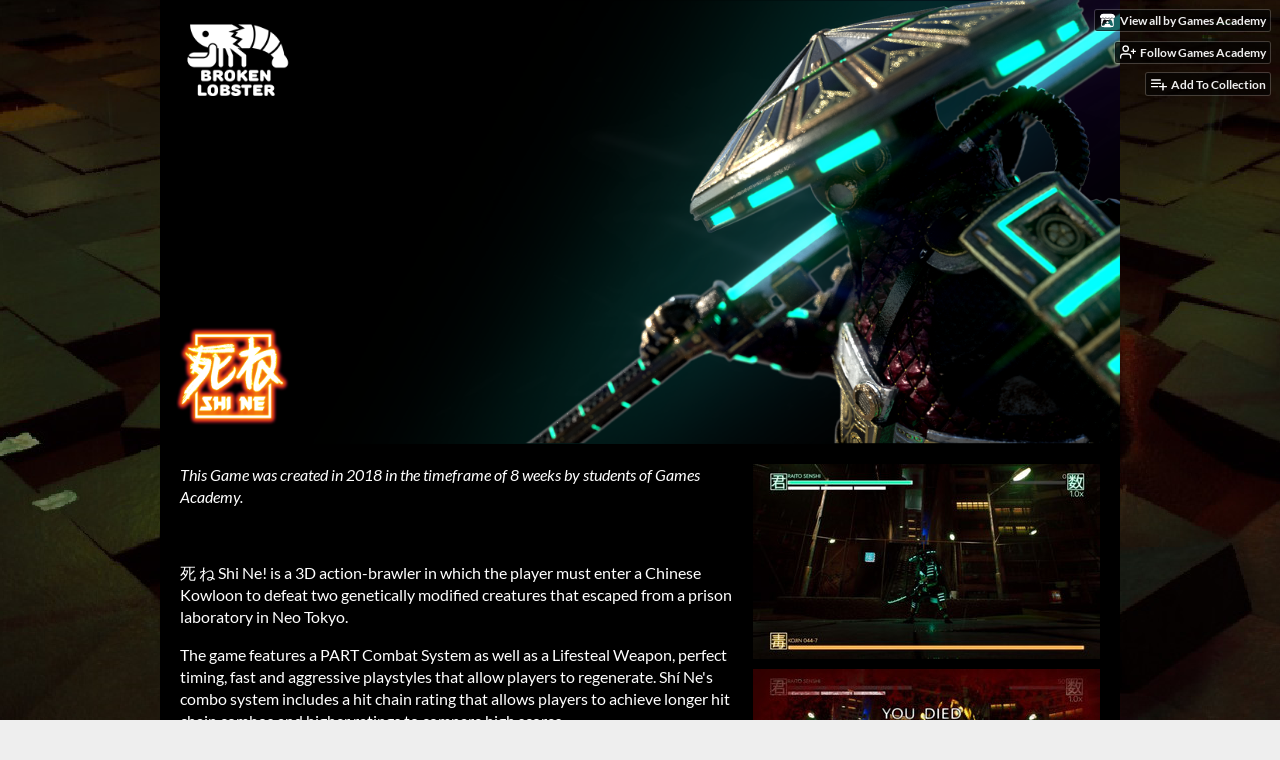

--- FILE ---
content_type: text/html
request_url: https://games-academy.itch.io/shi-ne
body_size: 6365
content:
<!DOCTYPE HTML><html lang="en"><head><meta charset="UTF-8"/><meta content="#eeeeee" name="theme-color"/><meta content="https://img.itch.zone/aW1nLzg0MjgwMzMucG5n/original/JO7RFd.png" property="og:image"/><link rel="icon" type="image/png" href="https://img.itch.zone/aW1nLzg0MjgwMzMucG5n/32x32%23/ni8Qhx.png"/><meta content="itch.io" property="og:site_name"/><meta content="4503599627724030" property="twitter:account_id"/><meta content="3D Action Brawler from 2018" property="og:description"/><meta content="3D Action Brawler from 2018" name="description"/><meta content="width=device-width, initial-scale=1" name="viewport"/><meta content="games/1356841" name="itch:path"/><meta content="@itchio" name="twitter:site"/><meta content="SHI NE! by Games Academy" name="twitter:title"/><meta content="3D Action Brawler from 2018. Available for Windows" name="twitter:description"/><meta content="summary_large_image" name="twitter:card"/><meta content="https://img.itch.zone/aW1nLzg0MjgwMzMucG5n/508x254%23mb/ST4d38.png" property="twitter:image"/><meta content="https://games-academy.itch.io/shi-ne" name="twitter:url"/><script type="application/ld+json">{"itemListElement":[{"position":1,"@type":"ListItem","item":{"@id":"https:\/\/itch.io\/games","name":"Games"}},{"position":2,"@type":"ListItem","item":{"@id":"https:\/\/itch.io\/games\/tag-fighting","name":"Fighting"}},{"position":3,"@type":"ListItem","item":{"@id":"https:\/\/itch.io\/games\/free","name":"Free"}}],"@type":"BreadcrumbList","@context":"http:\/\/schema.org"}</script><script type="application/ld+json">{"description":"3D Action Brawler from 2018","@context":"http:\/\/schema.org\/","@type":"Product","name":"SHI NE!"}</script><title>SHI NE! by Games Academy</title><meta name="csrf_token" value="WyJic0VLIiwxNzY5NzU4MTMwLCJrc3RWRVVHSkxLbUtkMGkiXQ==.cX0L4GtdODb+semBTlEjEPq1Q0M=" /><link rel="stylesheet" href="https://static.itch.io/game.css?1769743758"/><script type="text/javascript">window.itchio_translations_url = 'https://static.itch.io/translations';</script><script src="https://static.itch.io/lib.min.js?1769743758" type="text/javascript"></script><script src="https://static.itch.io/bundle.min.js?1769743758" type="text/javascript"></script><script src="https://static.itch.io/lib/jquery.maskMoney.js" type="text/javascript"></script><script data-src="https://static.itch.io/react.min.js?1769743758" id="lib_react_src"></script><script src="https://static.itch.io/game.min.js?1769743758" type="text/javascript"></script><script type="text/javascript">I.current_user = null;I.subdomain = true;</script><script type="text/javascript">if (!window.location.hostname.match(/localhost/)) {      window.dataLayer = window.dataLayer || [];
      function gtag(){dataLayer.push(arguments);}
      gtag('js', new Date());
      gtag('config', "G-36R7NPBMLS", {});
      (function(d, t, s, m) {
        s = d.createElement(t);
        s.src = "https:\/\/www.googletagmanager.com\/gtag\/js?id=G-36R7NPBMLS";
        s.async = 1;
        m = d.getElementsByTagName(t)[0];
        m.parentNode.insertBefore(s, m);
      })(document, "script");
      }</script><style type="text/css" id="game_theme">:root{--itchio_ui_bg: #585858;--itchio_ui_bg_dark: #525252}.wrapper{--itchio_font_family: Lato;--itchio_bg_color: #eeeeee;--itchio_bg2_color: rgba(0, 0, 0, 1);--itchio_bg2_sub: #191919;--itchio_text_color: #ffffff;--itchio_link_color: #fa5c5c;--itchio_border_color: #262626;--itchio_button_color: #fa5c5c;--itchio_button_fg_color: #ffffff;--itchio_button_shadow_color: #e54747;background-color:#eeeeee;/*! */ background-image: url(https://img.itch.zone/aW1nLzExNzAxNDk2LnBuZw==/original/mq985t.png);;background-repeat: repeat;background-position: 50% 0;background-attachment: fixed; /* */}.inner_column{color:#ffffff;font-family:Lato,Lato,LatoExtended,sans-serif;background-color:rgba(0, 0, 0, 1)}.inner_column ::selection{color:#ffffff;background:#fa5c5c}.inner_column ::-moz-selection{color:#ffffff;background:#fa5c5c}.inner_column h1,.inner_column h2,.inner_column h3,.inner_column h4,.inner_column h5,.inner_column h6{font-family:inherit;font-weight:900;color:inherit}.inner_column a,.inner_column .footer a{color:#fa5c5c}.inner_column .button,.inner_column .button:hover,.inner_column .button:active{background-color:#fa5c5c;color:#ffffff;text-shadow:0 1px 0px #e54747}.inner_column hr{background-color:#262626}.inner_column table{border-color:#262626}.inner_column .redactor-box .redactor-toolbar li a{color:#fa5c5c}.inner_column .redactor-box .redactor-toolbar li a:hover,.inner_column .redactor-box .redactor-toolbar li a:active,.inner_column .redactor-box .redactor-toolbar li a.redactor-act{background-color:#fa5c5c !important;color:#ffffff !important;text-shadow:0 1px 0px #e54747 !important}.inner_column .redactor-box .redactor-toolbar .re-button-tooltip{text-shadow:none}.game_frame{background:#191919;/*! */  /* */}.game_frame .embed_info{background-color:rgba(0, 0, 0, 0.85)}.game_loading .loader_bar .loader_bar_slider{background-color:#fa5c5c}.view_game_page .reward_row,.view_game_page .bundle_row{border-color:#191919 !important}.view_game_page .game_info_panel_widget{background:rgba(25, 25, 25, 1)}.view_game_page .star_value .star_fill{color:#fa5c5c}.view_game_page .rewards .quantity_input{background:rgba(25, 25, 25, 1);border-color:rgba(255, 255, 255, 0.5);color:#ffffff}.view_game_page .right_col{display:block}.game_devlog_page li .meta_row .post_likes{border-color:#191919}.game_devlog_post_page .post_like_button{box-shadow:inset 0 0 0 1px #262626}.game_comments_widget .community_post .post_footer a,.game_comments_widget .community_post .post_footer .vote_btn,.game_comments_widget .community_post .post_header .post_date a,.game_comments_widget .community_post .post_header .edit_message{color:rgba(255, 255, 255, 0.5)}.game_comments_widget .community_post .reveal_full_post_btn{background:linear-gradient(to bottom, transparent, #000000 50%, #000000);color:#fa5c5c}.game_comments_widget .community_post .post_votes{border-color:rgba(255, 255, 255, 0.2)}.game_comments_widget .community_post .post_votes .vote_btn:hover{background:rgba(255, 255, 255, 0.05)}.game_comments_widget .community_post .post_footer .vote_btn{border-color:rgba(255, 255, 255, 0.5)}.game_comments_widget .community_post .post_footer .vote_btn span{color:inherit}.game_comments_widget .community_post .post_footer .vote_btn:hover,.game_comments_widget .community_post .post_footer .vote_btn.voted{background-color:#fa5c5c;color:#ffffff;text-shadow:0 1px 0px #e54747;border-color:#fa5c5c}.game_comments_widget .form .redactor-box,.game_comments_widget .form .click_input,.game_comments_widget .form .forms_markdown_input_widget{border-color:rgba(255, 255, 255, 0.5);background:transparent}.game_comments_widget .form .redactor-layer,.game_comments_widget .form .redactor-toolbar,.game_comments_widget .form .click_input,.game_comments_widget .form .forms_markdown_input_widget{background:rgba(25, 25, 25, 1)}.game_comments_widget .form .forms_markdown_input_widget .markdown_toolbar button{color:inherit;opacity:0.6}.game_comments_widget .form .forms_markdown_input_widget .markdown_toolbar button:hover,.game_comments_widget .form .forms_markdown_input_widget .markdown_toolbar button:active{opacity:1;background-color:#fa5c5c !important;color:#ffffff !important;text-shadow:0 1px 0px #e54747 !important}.game_comments_widget .form .forms_markdown_input_widget .markdown_toolbar,.game_comments_widget .form .forms_markdown_input_widget li{border-color:rgba(255, 255, 255, 0.5)}.game_comments_widget .form textarea{border-color:rgba(255, 255, 255, 0.5);background:rgba(25, 25, 25, 1);color:inherit}.game_comments_widget .form .redactor-toolbar{border-color:rgba(255, 255, 255, 0.5)}.game_comments_widget .hint{color:rgba(255, 255, 255, 0.5)}.game_community_preview_widget .community_topic_row .topic_tag{background-color:#191919}.footer .svgicon,.view_game_page .more_information_toggle .svgicon{fill:#ffffff !important}
</style></head><body data-page_name="view_game" data-host="itch.io" class=" locale_en game_layout_widget layout_widget no_theme_toggle responsive"><ul id="user_tools" class="user_tools hidden"><li><a href="https://games-academy.itch.io" class="action_btn view_more"><svg width="18" version="1.1" role="img" height="16" viewBox="0 0 262.728 235.452" aria-hidden class="svgicon icon_itchio_new"><path d="M31.99 1.365C21.287 7.72.2 31.945 0 38.298v10.516C0 62.144 12.46 73.86 23.773 73.86c13.584 0 24.902-11.258 24.903-24.62 0 13.362 10.93 24.62 24.515 24.62 13.586 0 24.165-11.258 24.165-24.62 0 13.362 11.622 24.62 25.207 24.62h.246c13.586 0 25.208-11.258 25.208-24.62 0 13.362 10.58 24.62 24.164 24.62 13.585 0 24.515-11.258 24.515-24.62 0 13.362 11.32 24.62 24.903 24.62 11.313 0 23.773-11.714 23.773-25.046V38.298c-.2-6.354-21.287-30.58-31.988-36.933C180.118.197 157.056-.005 122.685 0c-34.37.003-81.228.54-90.697 1.365zm65.194 66.217a28.025 28.025 0 0 1-4.78 6.155c-5.128 5.014-12.157 8.122-19.906 8.122a28.482 28.482 0 0 1-19.948-8.126c-1.858-1.82-3.27-3.766-4.563-6.032l-.006.004c-1.292 2.27-3.092 4.215-4.954 6.037a28.5 28.5 0 0 1-19.948 8.12c-.934 0-1.906-.258-2.692-.528-1.092 11.372-1.553 22.24-1.716 30.164l-.002.045c-.02 4.024-.04 7.333-.06 11.93.21 23.86-2.363 77.334 10.52 90.473 19.964 4.655 56.7 6.775 93.555 6.788h.006c36.854-.013 73.59-2.133 93.554-6.788 12.883-13.14 10.31-66.614 10.52-90.474-.022-4.596-.04-7.905-.06-11.93l-.003-.045c-.162-7.926-.623-18.793-1.715-30.165-.786.27-1.757.528-2.692.528a28.5 28.5 0 0 1-19.948-8.12c-1.862-1.822-3.662-3.766-4.955-6.037l-.006-.004c-1.294 2.266-2.705 4.213-4.563 6.032a28.48 28.48 0 0 1-19.947 8.125c-7.748 0-14.778-3.11-19.906-8.123a28.025 28.025 0 0 1-4.78-6.155 27.99 27.99 0 0 1-4.736 6.155 28.49 28.49 0 0 1-19.95 8.124c-.27 0-.54-.012-.81-.02h-.007c-.27.008-.54.02-.813.02a28.49 28.49 0 0 1-19.95-8.123 27.992 27.992 0 0 1-4.736-6.155zm-20.486 26.49l-.002.01h.015c8.113.017 15.32 0 24.25 9.746 7.028-.737 14.372-1.105 21.722-1.094h.006c7.35-.01 14.694.357 21.723 1.094 8.93-9.747 16.137-9.73 24.25-9.746h.014l-.002-.01c3.833 0 19.166 0 29.85 30.007L210 165.244c8.504 30.624-2.723 31.373-16.727 31.4-20.768-.773-32.267-15.855-32.267-30.935-11.496 1.884-24.907 2.826-38.318 2.827h-.006c-13.412 0-26.823-.943-38.318-2.827 0 15.08-11.5 30.162-32.267 30.935-14.004-.027-25.23-.775-16.726-31.4L46.85 124.08c10.684-30.007 26.017-30.007 29.85-30.007zm45.985 23.582v.006c-.02.02-21.863 20.08-25.79 27.215l14.304-.573v12.474c0 .584 5.74.346 11.486.08h.006c5.744.266 11.485.504 11.485-.08v-12.474l14.304.573c-3.928-7.135-25.79-27.215-25.79-27.215v-.006l-.003.002z"/></svg><span class="full_label">View all by Games Academy</span><span class="mobile_label">Creator</span></a></li><li><a data-unfollow_url="https://games-academy.itch.io/-/unfollow?source=game" data-follow_url="https://games-academy.itch.io/-/follow?source=game" data-register_action="follow_user" data-user_id="5268877" href="https://itch.io/login" class="follow_user_btn action_btn"><svg fill="none" stroke="currentColor" aria-hidden class="svgicon icon_user_plus on_follow" stroke-linejoin="round" stroke-width="2" version="1.1" role="img" stroke-linecap="round" width="18" height="18" viewBox="0 0 24 24"><path d="M16 21v-2a4 4 0 0 0-4-4H5a4 4 0 0 0-4 4v2"></path><circle cx="8.5" cy="7" r="4"></circle><line x1="20" y1="8" x2="20" y2="14"></line><line x1="23" y1="11" x2="17" y2="11"></line></svg><svg fill="none" stroke="currentColor" aria-hidden class="svgicon icon_user_check on_unfollow" stroke-linejoin="round" stroke-width="2" version="1.1" role="img" stroke-linecap="round" width="18" height="18" viewBox="0 0 24 24"><path d="M16 21v-2a4 4 0 0 0-4-4H5a4 4 0 0 0-4 4v2"></path><circle cx="8.5" cy="7" r="4"></circle><polyline points="17 11 19 13 23 9"></polyline></svg><span class="on_follow"><span class="full_label">Follow Games Academy</span><span class="mobile_label">Follow</span></span><span class="on_unfollow"><span class="full_label">Following Games Academy</span><span class="mobile_label">Following</span></span></a></li><li><a href="https://itch.io/login" class="action_btn add_to_collection_btn"><svg fill="none" stroke="currentColor" aria-hidden class="svgicon icon_collection_add2" stroke-linejoin="round" stroke-width="2" version="1.1" role="img" stroke-linecap="round" width="18" height="18" viewBox="0 0 24 24"><path d="M 1,6 H 14" /><path d="M 1,11 H 14" /><path d="m 1,16 h 9" /><path d="M 18,11 V 21" /><path d="M 13,16 H 23" /></svg><span class="full_label">Add To Collection</span><span class="mobile_label">Collection</span></a></li><li class="community_link"><a href="https://games-academy.itch.io/shi-ne#comments" class="action_btn"><svg fill="none" stroke="currentColor" aria-hidden class="svgicon icon_comment" stroke-linejoin="round" stroke-width="2" version="1.1" role="img" stroke-linecap="round" width="18" height="18" viewBox="0 0 24 24"><path d="M21 15a2 2 0 0 1-2 2H7l-4 4V5a2 2 0 0 1 2-2h14a2 2 0 0 1 2 2z" /></svg>Comments</a></li></ul><script type="text/javascript">new I.GameUserTools('#user_tools')</script><div id="wrapper" class="main wrapper"><div class="inner_column size_large family_lato" id="inner_column"><div class="header align_center has_image" id="header"><img src="https://img.itch.zone/aW1nLzExNzE5NDk5LnBuZw==/original/doD2B7.png" alt="SHI NE!"/><h1 itemprop="name" class="game_title">SHI NE!</h1></div><div class="view_game_page page_widget base_widget direct_download" id="view_game_2903448"><div class="header_buy_row"><p>A downloadable game for Windows</p><div class="direct_download_row"><button type="button" class="button direct_download_btn"><svg fill="none" stroke="currentColor" aria-hidden class="svgicon icon_download" stroke-linejoin="round" stroke-width="2" version="1.1" role="img" stroke-linecap="round" width="22" height="22" viewBox="0 0 24 24"><path d="M21 15v4a2 2 0 0 1-2 2H5a2 2 0 0 1-2-2v-4"></path><polyline points="7 10 12 15 17 10"></polyline><line x1="12" y1="15" x2="12" y2="3"></line></svg> Download</button></div></div><div class="columns"><div class="left_col column"><div class="formatted_description user_formatted"><p><em>This Game was created in 2018 in the timeframe of&nbsp;8 weeks by students of Games Academy.</em><span></span>
</p><p><br></p>
<p>死 ね Shi Ne!&nbsp;is a 3D action-brawler in which the player must enter a Chinese Kowloon to defeat two genetically modified creatures that escaped from a prison laboratory in Neo Tokyo.</p>
<p>The game features a PART Combat System as well as a Lifesteal Weapon, perfect timing, fast and aggressive playstyles that allow players to regenerate. Shí Ne&#x27;s combo system includes a hit chain rating that allows players to achieve longer hit chain combos and higher ratings to compare high scores.</p>
<p>Team: Broken Lobster</p>
<p><img src="https://img.itch.zone/aW1nLzc4OTg2MTIucG5n/original/wFgSrX.png" loading="lazy"><br></p></div><div class="more_information_toggle"><div class="toggle_row"><a href="javascript:void(0)" class="toggle_info_btn">More information<svg width="12" version="1.1" role="img" height="6" viewBox="0 0 37 20" aria-hidden class="svgicon icon_down_tick"><path d="m2.0858 0c-1.1535 0-2.0858 0.86469-2.0858 1.9331 0 0.5139 0.21354 1.0183 0.38704 1.1881l18.113 16.879 18.112-16.879c0.174-0.1696 0.388-0.674 0.388-1.1879 0-1.0684-0.932-1.9331-2.086-1.9331-0.577 0-1.111 0.23008-1.49 0.57992l-14.924 13.894-14.925-13.893c-0.3777-0.34998-0.9134-0.581-1.4902-0.581z"/></svg></a></div><div class="info_panel_wrapper"><div class="game_info_panel_widget base_widget" id="game_info_panel_5865057"><table><tbody><tr><td>Status</td><td><a href="https://itch.io/games/canceled">Canceled</a></td></tr><tr><td>Platforms</td><td><a href="https://itch.io/games/platform-windows">Windows</a></td></tr><tr><td>Author</td><td><a href="https://games-academy.itch.io">Games Academy</a></td></tr><tr><td>Genre</td><td><a href="https://itch.io/games/tag-fighting">Fighting</a>, <a href="https://itch.io/games/genre-action">Action</a></td></tr><tr><td>Tags</td><td><a href="https://itch.io/games/tag-3d">3D</a>, <a href="https://itch.io/games/tag-3d-action-brawler">3d-action-brawler</a>, <a href="https://itch.io/games/tag-brawler">brawler</a>, <a href="https://itch.io/games/tag-controller">Controller</a>, <a href="https://itch.io/games/tag-gamesacademy">gamesacademy</a>, <a href="https://itch.io/games/tag-pc">pc</a>, <a href="https://itch.io/games/tag-singleplayer">Singleplayer</a>, <a href="https://itch.io/games/tag-unreal-engine">Unreal Engine</a></td></tr><tr><td>Inputs</td><td><a href="https://itch.io/games/input-gamepad">Gamepad (any)</a></td></tr></tbody></table></div></div></div><div class="uploads"><h2 id="download">Download</h2><div class="upload_list_widget base_widget" id="upload_list_9982992"><div class="upload"><a data-upload_id="5090082" href="javascript:void(0);" class="button download_btn">Download</a><div class="info_column"><div class="upload_name"><strong title="ShiNe!GoldMasterBuild.rar" class="name">ShiNe!GoldMasterBuild.rar</strong> <span class="file_size"><span>864 MB</span></span> <span class="download_platforms"><span title="Download for Windows" aria-hidden="true" class="icon icon-windows8"></span> </span></div></div></div></div></div><div class="game_comments_widget base_widget" id="game_comments_373439"><h2 id="comments">Leave a comment</h2><p class="form_placeholder"><a data-register_action="comment" href="https://itch.io/login">Log in with itch.io</a> to leave a comment.</p><div class="community_topic_posts_widget base_widget" id="community_topic_posts_8488970"><div class="community_post_list_widget base_widget" id="community_post_list_6875691"><script type="text/template" id="vote_counts_tpl"><% if (up_score > 0) { %><span class="upvotes">(+{{up_score}})</span><% } %><% if (down_score > 0) { %><span class="downvotes">(-{{down_score}})</span><% } %></script></div></div></div></div><div class="right_col column"><div class="video_embed"></div><div class="screenshot_list"><a data-image_lightbox="true" target="_blank" href="https://img.itch.zone/aW1hZ2UvMTM1Njg0MS83ODk4NTY5LmpwZw==/original/GuQgTr.jpg"><img srcset="https://img.itch.zone/aW1hZ2UvMTM1Njg0MS83ODk4NTY5LmpwZw==/347x500/XiHXkp.jpg 1x, https://img.itch.zone/aW1hZ2UvMTM1Njg0MS83ODk4NTY5LmpwZw==/794x1000/uBU8kk.jpg 2x" src="https://img.itch.zone/aW1hZ2UvMTM1Njg0MS83ODk4NTY5LmpwZw==/347x500/XiHXkp.jpg" data-screenshot_id="7898569" class="screenshot"/></a><a data-image_lightbox="true" target="_blank" href="https://img.itch.zone/aW1hZ2UvMTM1Njg0MS83ODk4NTcxLmpwZw==/original/LyS1Vy.jpg"><img srcset="https://img.itch.zone/aW1hZ2UvMTM1Njg0MS83ODk4NTcxLmpwZw==/347x500/Csp%2BpO.jpg 1x, https://img.itch.zone/aW1hZ2UvMTM1Njg0MS83ODk4NTcxLmpwZw==/794x1000/hpaEpi.jpg 2x" src="https://img.itch.zone/aW1hZ2UvMTM1Njg0MS83ODk4NTcxLmpwZw==/347x500/Csp%2BpO.jpg" data-screenshot_id="7898571" class="screenshot"/></a><a data-image_lightbox="true" target="_blank" href="https://img.itch.zone/aW1hZ2UvMTM1Njg0MS83ODk4NTcyLmpwZw==/original/0sqZbe.jpg"><img srcset="https://img.itch.zone/aW1hZ2UvMTM1Njg0MS83ODk4NTcyLmpwZw==/347x500/jtOxbf.jpg 1x, https://img.itch.zone/aW1hZ2UvMTM1Njg0MS83ODk4NTcyLmpwZw==/794x1000/u1D61X.jpg 2x" src="https://img.itch.zone/aW1hZ2UvMTM1Njg0MS83ODk4NTcyLmpwZw==/347x500/jtOxbf.jpg" data-screenshot_id="7898572" class="screenshot"/></a><a data-image_lightbox="true" target="_blank" href="https://img.itch.zone/aW1hZ2UvMTM1Njg0MS83ODk4NTczLmpwZw==/original/5QVLyi.jpg"><img srcset="https://img.itch.zone/aW1hZ2UvMTM1Njg0MS83ODk4NTczLmpwZw==/347x500/dX6cwY.jpg 1x, https://img.itch.zone/aW1hZ2UvMTM1Njg0MS83ODk4NTczLmpwZw==/794x1000/xHBDJO.jpg 2x" src="https://img.itch.zone/aW1hZ2UvMTM1Njg0MS83ODk4NTczLmpwZw==/347x500/dX6cwY.jpg" data-screenshot_id="7898573" class="screenshot"/></a></div></div></div></div><div id="view_game_footer" class="footer"><a href="https://itch.io/" class="icon_logo"><svg width="20" version="1.1" role="img" height="17" viewBox="0 0 262.728 235.452" aria-hidden class="svgicon icon_itchio_new"><path d="M31.99 1.365C21.287 7.72.2 31.945 0 38.298v10.516C0 62.144 12.46 73.86 23.773 73.86c13.584 0 24.902-11.258 24.903-24.62 0 13.362 10.93 24.62 24.515 24.62 13.586 0 24.165-11.258 24.165-24.62 0 13.362 11.622 24.62 25.207 24.62h.246c13.586 0 25.208-11.258 25.208-24.62 0 13.362 10.58 24.62 24.164 24.62 13.585 0 24.515-11.258 24.515-24.62 0 13.362 11.32 24.62 24.903 24.62 11.313 0 23.773-11.714 23.773-25.046V38.298c-.2-6.354-21.287-30.58-31.988-36.933C180.118.197 157.056-.005 122.685 0c-34.37.003-81.228.54-90.697 1.365zm65.194 66.217a28.025 28.025 0 0 1-4.78 6.155c-5.128 5.014-12.157 8.122-19.906 8.122a28.482 28.482 0 0 1-19.948-8.126c-1.858-1.82-3.27-3.766-4.563-6.032l-.006.004c-1.292 2.27-3.092 4.215-4.954 6.037a28.5 28.5 0 0 1-19.948 8.12c-.934 0-1.906-.258-2.692-.528-1.092 11.372-1.553 22.24-1.716 30.164l-.002.045c-.02 4.024-.04 7.333-.06 11.93.21 23.86-2.363 77.334 10.52 90.473 19.964 4.655 56.7 6.775 93.555 6.788h.006c36.854-.013 73.59-2.133 93.554-6.788 12.883-13.14 10.31-66.614 10.52-90.474-.022-4.596-.04-7.905-.06-11.93l-.003-.045c-.162-7.926-.623-18.793-1.715-30.165-.786.27-1.757.528-2.692.528a28.5 28.5 0 0 1-19.948-8.12c-1.862-1.822-3.662-3.766-4.955-6.037l-.006-.004c-1.294 2.266-2.705 4.213-4.563 6.032a28.48 28.48 0 0 1-19.947 8.125c-7.748 0-14.778-3.11-19.906-8.123a28.025 28.025 0 0 1-4.78-6.155 27.99 27.99 0 0 1-4.736 6.155 28.49 28.49 0 0 1-19.95 8.124c-.27 0-.54-.012-.81-.02h-.007c-.27.008-.54.02-.813.02a28.49 28.49 0 0 1-19.95-8.123 27.992 27.992 0 0 1-4.736-6.155zm-20.486 26.49l-.002.01h.015c8.113.017 15.32 0 24.25 9.746 7.028-.737 14.372-1.105 21.722-1.094h.006c7.35-.01 14.694.357 21.723 1.094 8.93-9.747 16.137-9.73 24.25-9.746h.014l-.002-.01c3.833 0 19.166 0 29.85 30.007L210 165.244c8.504 30.624-2.723 31.373-16.727 31.4-20.768-.773-32.267-15.855-32.267-30.935-11.496 1.884-24.907 2.826-38.318 2.827h-.006c-13.412 0-26.823-.943-38.318-2.827 0 15.08-11.5 30.162-32.267 30.935-14.004-.027-25.23-.775-16.726-31.4L46.85 124.08c10.684-30.007 26.017-30.007 29.85-30.007zm45.985 23.582v.006c-.02.02-21.863 20.08-25.79 27.215l14.304-.573v12.474c0 .584 5.74.346 11.486.08h.006c5.744.266 11.485.504 11.485-.08v-12.474l14.304.573c-3.928-7.135-25.79-27.215-25.79-27.215v-.006l-.003.002z"/></svg></a><a href="https://itch.io/">itch.io</a><span class="dot">·</span><a href="https://games-academy.itch.io">View all by Games Academy</a><span class="dot">·</span><a class="report_game_btn" href="javascript:void(0);" data-lightbox_url="https://games-academy.itch.io/shi-ne/report">Report</a><span class="dot">·</span><a class="embed_game_btn" href="javascript:void(0);" data-lightbox_url="https://games-academy.itch.io/shi-ne/embed">Embed</a><div class="breadcrumbs"><a href="https://itch.io/games">Games</a> › <a href="https://itch.io/games/tag-fighting">Fighting</a> › <a href="https://itch.io/games/free">Free</a></div></div></div></div><script type="text/javascript">I.setup_layout()</script><script type="text/template" id="loading_lightbox_tpl"><div aria-live="polite" class="lightbox loading_lightbox"><div class="loader_outer"><div class="loader_label">Loading</div><div class="loader_bar"><div class="loader_bar_slider"></div></div></div></div></script><script type="text/javascript">init_GameInfoPanel('#game_info_panel_5865057', null);new I.CommunityViewTopic('#community_topic_posts_8488970', {"report_url":"https:\/\/itch.io\/post\/:post_id\/report"});init_ViewGame('#view_game_2903448', {"game":{"type_name":"default","hit_url":"https:\/\/games-academy.itch.io\/shi-ne\/rh\/eyJpZCI6MTM1Njg0MSwiZSI6MTc2OTc1ODE0NX0%3d%2eI0URi08DcECFVDtrfOeJjvnJwTs%3d","slug":"shi-ne","actual_price":0,"id":1356841,"type":1,"min_price":0},"generate_download_url":"https:\/\/games-academy.itch.io\/shi-ne\/download_url"});
I.setup_page();</script></body></html>